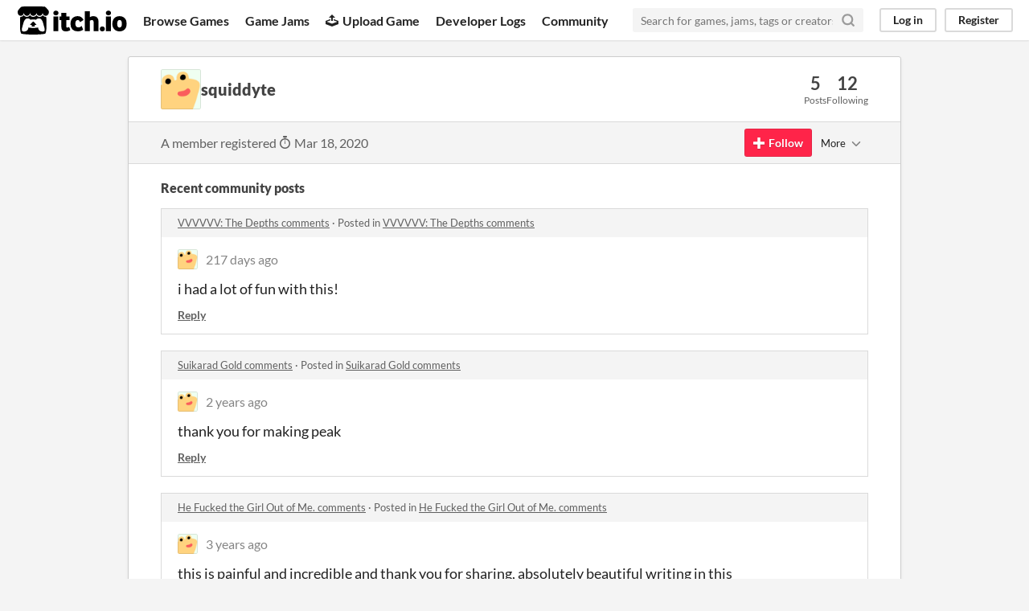

--- FILE ---
content_type: text/html
request_url: https://itch.io/profile/squiddyte
body_size: 4048
content:
<!DOCTYPE HTML><html lang="en"><head><meta charset="UTF-8"/><META name="GENERATOR" content="IBM HomePage Builder 2001 V5.0.0 for Windows"><meta name="msvalidate.01" content="3BB4D18369B9C21326AF7A99FCCC5A09" /><meta property="fb:app_id" content="537395183072744" /><title>squiddyte - itch.io</title><meta name="csrf_token" value="WyJjNmM1IiwxNzY5OTM2Njg0LCJPWlZ0dFRveUR0bVlwdEwiXQ==.AAH6arCeh+TYegsLSNn6x7icdSU=" /><meta property="og:title" content="squiddyte"/><meta property="og:site_name" content="itch.io"/><meta property="twitter:account_id" content="4503599627724030"/><link href="https://squiddyte.itch.io" rel="canonical"/><link rel="manifest" href="/static/manifest.json"/><meta content="users/2163273" name="itch:path"/><meta content="width=device-width, initial-scale=1" name="viewport"/><meta content="#FA5C5C" name="theme-color"/><link href="https://static.itch.io/main.css?1769743758" rel="stylesheet"/><script type="text/javascript">if (!window.location.hostname.match(/localhost/)) {      window.dataLayer = window.dataLayer || [];
      function gtag(){dataLayer.push(arguments);}
      gtag('js', new Date());
      gtag('config', "G-36R7NPBMLS", {});
      (function(d, t, s, m) {
        s = d.createElement(t);
        s.src = "https:\/\/www.googletagmanager.com\/gtag\/js?id=G-36R7NPBMLS";
        s.async = 1;
        m = d.getElementsByTagName(t)[0];
        m.parentNode.insertBefore(s, m);
      })(document, "script");
      }</script><script type="text/javascript">window.itchio_translations_url = 'https://static.itch.io/translations';</script><script src="https://static.itch.io/lib.min.js?1769743758" type="text/javascript"></script><script src="https://static.itch.io/bundle.min.js?1769743758" type="text/javascript"></script><script src="https://static.itch.io/react.min.js?1769743758" defer type="text/javascript"></script><script src="https://static.itch.io/community.min.js?1769743758" type="text/javascript"></script><script type="text/javascript">I.current_user = null;</script></head><body class="locale_en layout_widget responsive" data-host="itch.io" data-page_name="community.profile"><div class="header_widget base_widget" id="header_535984"><a class="skip_to_main" href="#maincontent">Skip to main content</a><div class="primary_header"><h1 title="itch.io - indie game hosting marketplace" class="title"><a title="itch.io - indie game hosting marketplace" class="header_logo" href="/"><span class="visually_hidden">itch.io</span><img alt="itch.io logo &amp; title" src="https://static.itch.io/images/logo-black-new.svg" height="199" width="775" class="full_logo"/><img alt="itch.io logo" src="https://static.itch.io/images/itchio-textless-black.svg" height="235" width="262" class="minimal_logo"/></a></h1><div class="header_buttons"><a data-label="browse" class="header_button browse_btn" href="/games">Browse Games</a><a data-label="jams" class="header_button jams_btn" href="/jams">Game Jams</a><a data-label="developers" class="header_button developers_btn" href="/developers"><span aria-hidden="true" class="icon icon-upload"></span>Upload Game</a><a data-label="devlogs" class="header_button devlogs_btn" href="/devlogs">Developer Logs</a><a data-label="community.home" class="header_button community.home_btn" href="/community">Community</a></div><form action="/search" class="game_search"><input placeholder="Search for games, jams, tags or creators" required="required" name="q" type="text" class="search_input"/><button aria-label="Search" class="submit_btn"><svg stroke-linejoin="round" fill="none" width="18" height="18" class="svgicon icon_search" aria-hidden viewBox="0 0 24 24" version="1.1" stroke-width="3" stroke="currentColor" stroke-linecap="round" role="img"><circle cx="11" cy="11" r="8"></circle><line x1="21" y1="21" x2="16.65" y2="16.65"></line></svg></button></form><div class="user_panel_widget base_widget" id="user_panel_5338797"><a data-label="log_in" data-register_action="header" class="panel_button" href="/login">Log in</a><a data-label="register" data-register_action="header" class="panel_button register_button" href="/register">Register</a></div></div><div data-target="browse" class="header_dropdown"><a href="/games/store">Indie game store</a><a href="/games/free">Free games</a><a href="/games/fun">Fun games</a><a href="/games/tag-horror">Horror games</a><div class="divider"></div><a href="/tools">Game development</a><a href="/game-assets">Assets</a><a href="/comics">Comics</a><div class="divider"></div><a href="/sales">Sales</a><a href="/bundles">Bundles</a><div class="divider"></div><a href="/jobs">Jobs</a><div class="divider"></div><a href="/tags">Tags</a><a href="/game-development/engines">Game Engines</a></div></div><div class="main"><div class="inner_column"><div class="community_profile_page page_widget base_widget" id="community_profile_973039"><div class="tabbed_header_widget base_widget" id="tabbed_header_6677237"><div class="stat_header_widget"><div class="text_container"><div style="background-image: url(&#039;/static/images/frog-gold.png&#039;)" class="avatar"></div><h2>squiddyte</h2></div><div class="stats_container"><div class="stat_box"><div class="stat_value">5</div><div class="stat_label">Posts</div></div><div class="stat_box"><div class="stat_value">12</div><div class="stat_label">Following</div></div></div></div></div><div class="sub_header"><div class="user_data">A member registered <abbr title="18 March 2020 @ 00:24 UTC"><span aria-hidden="true" class="icon icon-stopwatch"></span> Mar 18, 2020</abbr></div><div class="follow_button_widget base_widget" id="follow_button_2707690"></div><div class="filter_picker_widget base_widget" id="filter_picker_2913524"><button class="filter_value"><span class="value_label">More</span><svg stroke-linejoin="round" fill="none" width="18" height="18" class="svgicon icon_down_tick2" aria-hidden viewBox="0 0 24 24" version="1.1" stroke-width="2" stroke="currentColor" stroke-linecap="round" role="img"><polyline points="6 9 12 15 18 9"></polyline></svg></button><div class="filter_popup"><div class="filter_options"><div class="filter_option"><form action="/blocks" onsubmit="return confirm(&#039;You will no longer see this accounts posts and receive notifications from them.&#039;)" method="post" class="block_form"><input type="hidden" name="csrf_token" value="WyJjNmM1IiwxNzY5OTM2Njg0LCJPWlZ0dFRveUR0bVlwdEwiXQ==.AAH6arCeh+TYegsLSNn6x7icdSU=" /><input value="2163273" type="hidden" name="blocked_user_id"/><input value="block" type="hidden" name="action"/><button class="button small">Block account</button></form></div></div></div></div></div><div class="padded"><div class="user_links user_links_widget base_widget" id="user_links_3586554"></div><div class="recent_posts"><h3>Recent community posts</h3><div class="topic_post_row"><div class="topic_title"><a href="https://nyakofox.itch.io/vvvvvv-the-depths/comments">VVVVVV: The Depths comments</a><span> · </span>Posted in <a href="https://nyakofox.itch.io/vvvvvv-the-depths/comments">VVVVVV: The Depths comments</a></div><div class="community_post_list_widget base_widget" id="community_post_list_8094639"><div class="community_post" data-post="{&quot;user_id&quot;:2163273,&quot;id&quot;:13236052}" id="post-13236052"><div id="first-post" class="post_anchor"></div><div id="last-post" class="post_anchor"></div><div class="post_grid"><a href="/profile/squiddyte" class="avatar_container"><div style="background-image: url(/static/images/frog-gold.png)" class="post_avatar"></div></a><div class="post_header"><span class="post_author"><a href="/profile/squiddyte">squiddyte</a></span><span title="2025-06-28 21:17:27" class="post_date"><a href="/post/13236052">217 days ago</a></span></div><div class="post_content"><div dir="auto" class="post_body user_formatted"><p>i had a lot of fun with this!</p></div><div class="post_footer"><a data-register_action="community_reply" class="post_action reply_btn" href="/login">Reply</a></div></div></div></div><script type="text/template" id="vote_counts_tpl"><% if (up_score > 0) { %><span class="upvotes">(+{{up_score}})</span><% } %><% if (down_score > 0) { %><span class="downvotes">(-{{down_score}})</span><% } %></script></div></div><div class="topic_post_row"><div class="topic_title"><a href="https://clancywoodburn.itch.io/suikarad-gold/comments">Suikarad Gold comments</a><span> · </span>Posted in <a href="https://clancywoodburn.itch.io/suikarad-gold/comments">Suikarad Gold comments</a></div><div class="community_post_list_widget base_widget" id="community_post_list_2663128"><div class="community_post" data-post="{&quot;user_id&quot;:2163273,&quot;id&quot;:8958706}" id="post-8958706"><div id="first-post" class="post_anchor"></div><div id="last-post" class="post_anchor"></div><div class="post_grid"><a href="/profile/squiddyte" class="avatar_container"><div style="background-image: url(/static/images/frog-gold.png)" class="post_avatar"></div></a><div class="post_header"><span class="post_author"><a href="/profile/squiddyte">squiddyte</a></span><span title="2023-12-01 08:13:24" class="post_date"><a href="/post/8958706">2 years ago</a></span></div><div class="post_content"><div dir="auto" class="post_body user_formatted"><p>thank you for making peak<br></p></div><div class="post_footer"><a data-register_action="community_reply" class="post_action reply_btn" href="/login">Reply</a></div></div></div></div><script type="text/template" id="vote_counts_tpl"><% if (up_score > 0) { %><span class="upvotes">(+{{up_score}})</span><% } %><% if (down_score > 0) { %><span class="downvotes">(-{{down_score}})</span><% } %></script></div></div><div class="topic_post_row"><div class="topic_title"><a href="https://taylormccue.itch.io/trauma/comments">He Fucked the Girl Out of Me. comments</a><span> · </span>Posted in <a href="https://taylormccue.itch.io/trauma/comments">He Fucked the Girl Out of Me. comments</a></div><div class="community_post_list_widget base_widget" id="community_post_list_1171958"><div class="community_post" data-post="{&quot;user_id&quot;:2163273,&quot;id&quot;:6755975}" id="post-6755975"><div id="first-post" class="post_anchor"></div><div id="last-post" class="post_anchor"></div><div class="post_grid"><a href="/profile/squiddyte" class="avatar_container"><div style="background-image: url(/static/images/frog-gold.png)" class="post_avatar"></div></a><div class="post_header"><span class="post_author"><a href="/profile/squiddyte">squiddyte</a></span><span title="2022-10-10 04:17:28" class="post_date"><a href="/post/6755975">3 years ago</a></span></div><div class="post_content"><div dir="auto" class="post_body user_formatted"><p>this is painful and incredible and thank you for sharing, absolutely beautiful writing in this</p></div><div class="post_footer"><a data-register_action="community_reply" class="post_action reply_btn" href="/login">Reply</a></div></div></div></div><script type="text/template" id="vote_counts_tpl"><% if (up_score > 0) { %><span class="upvotes">(+{{up_score}})</span><% } %><% if (down_score > 0) { %><span class="downvotes">(-{{down_score}})</span><% } %></script></div></div><div class="topic_post_row"><div class="topic_title"><a href="https://davemakes.itch.io/mixolumia/community">Mixolumia community</a><span> · </span>Posted in <a href="/t/914156/making-music-for-mixolumia">Making music for Mixolumia</a></div><div class="community_post_list_widget base_widget" id="community_post_list_8933670"><div class="community_post" data-post="{&quot;user_id&quot;:2163273,&quot;id&quot;:1921952}" id="post-1921952"><div id="first-post" class="post_anchor"></div><div id="last-post" class="post_anchor"></div><div class="post_grid"><a href="/profile/squiddyte" class="avatar_container"><div style="background-image: url(/static/images/frog-gold.png)" class="post_avatar"></div></a><div class="post_header"><span class="post_author"><a href="/profile/squiddyte">squiddyte</a></span><span title="2020-08-25 01:37:27" class="post_date"><a href="/post/1921952">5 years ago</a></span></div><div class="post_content"><div dir="auto" class="post_body user_formatted"><p>I already posted this on the discord but might as well post it here: I made an Earthbound soundpack</p><p>video: <a href="https://streamable.com/kk9k6z" referrerpolicy="origin" rel="nofollow noopener">https://streamable.com/kk9k6z</a></p><p>download: <a href="https://cdn.discordapp.com/attachments/745783947140530236/747570618408370227/your_name_please.zip" referrerpolicy="origin" rel="nofollow noopener">https://cdn.discordapp.com/attachments/745783947140530236/747570618408370227/you...</a><br></p></div><div class="post_footer"><a data-register_action="community_reply" class="post_action reply_btn" href="/login">Reply</a></div></div></div></div><script type="text/template" id="vote_counts_tpl"><% if (up_score > 0) { %><span class="upvotes">(+{{up_score}})</span><% } %><% if (down_score > 0) { %><span class="downvotes">(-{{down_score}})</span><% } %></script></div></div><div class="topic_post_row"><div class="topic_title"><a href="https://videodante.itch.io/solitaryspacecraft/comments">ATEIWPIIWWS&amp;LIOT&amp;ABICDTIIH; or, a solitary spacecraft comments</a><span> · </span>Posted in <a href="https://videodante.itch.io/solitaryspacecraft/comments">ATEIWPIIWWS&amp;LIOT&amp;ABICDTIIH; or, a solitary spacecraft comments</a></div><div class="community_post_list_widget base_widget" id="community_post_list_2264919"><div class="community_post" data-post="{&quot;user_id&quot;:2163273,&quot;id&quot;:1462204}" id="post-1462204"><div id="first-post" class="post_anchor"></div><div id="last-post" class="post_anchor"></div><div class="post_grid"><a href="/profile/squiddyte" class="avatar_container"><div style="background-image: url(/static/images/frog-gold.png)" class="post_avatar"></div></a><div class="post_header"><span class="post_author"><a href="/profile/squiddyte">squiddyte</a></span><span title="2020-05-26 20:43:43" class="post_date"><a href="/post/1462204">5 years ago</a></span></div><div class="post_content"><div dir="auto" class="post_body user_formatted"><p>this is incredible.<br></p></div><div class="post_footer"><a data-register_action="community_reply" class="post_action reply_btn" href="/login">Reply</a></div></div></div></div><script type="text/template" id="vote_counts_tpl"><% if (up_score > 0) { %><span class="upvotes">(+{{up_score}})</span><% } %><% if (down_score > 0) { %><span class="downvotes">(-{{down_score}})</span><% } %></script></div></div></div></div></div></div></div><div class="footer"><div class="primary"><div class="social"><a href="https://twitter.com/itchio"><span aria-hidden="true" class="icon icon-twitter"></span><span class="screenreader_only">itch.io on Twitter</span></a><a href="https://www.facebook.com/itchiogames"><span aria-hidden="true" class="icon icon-facebook"></span><span class="screenreader_only">itch.io on Facebook</span></a></div><a href="/docs/general/about">About</a><a href="/docs/general/faq">FAQ</a><a href="/blog">Blog</a><a href="/support">Contact us</a></div><div class="secondary"><span class="copyright">Copyright © 2026 itch corp</span><span class="spacer"> · </span><a href="/directory">Directory</a><span class="spacer"> · </span><a href="/docs/legal/terms" rel="nofollow">Terms</a><span class="spacer"> · </span><a href="/docs/legal/privacy-policy" rel="nofollow">Privacy</a><span class="spacer"> · </span><a href="/docs/legal/cookie-policy" rel="nofollow">Cookies</a></div></div><script type="text/template" id="loading_lightbox_tpl"><div aria-live="polite" class="lightbox loading_lightbox"><div class="loader_outer"><div class="loader_label">Loading</div><div class="loader_bar"><div class="loader_bar_slider"></div></div></div></div></script><script type="text/javascript">I.libs.react.done(function(){ReactDOM.render(R.FollowButton({"show_name":false,"login_url":"\/login","user_id":2163273,"follow_data":{"source":"community_profile"},"name":"squiddyte"}),$('#follow_button_2707690')[0]);});init_UserLinks('#user_links_3586554', null);init_CommunityProfile('#community_profile_973039', {"report_url":"\/post\/:post_id\/report"});init_Header('#header_535984', {"autocomplete_props":{"autocomplete_url":"\/autocomplete","search_url":"\/search","i18n":{"search":"Search","search_placeholder":"Search for games, jams, tags or creators"},"ca_source":25,"ca_types":{"jam":4,"browse_facet":8,"featured_tag":7,"game":1}}});
I.setup_page();</script></body></html>